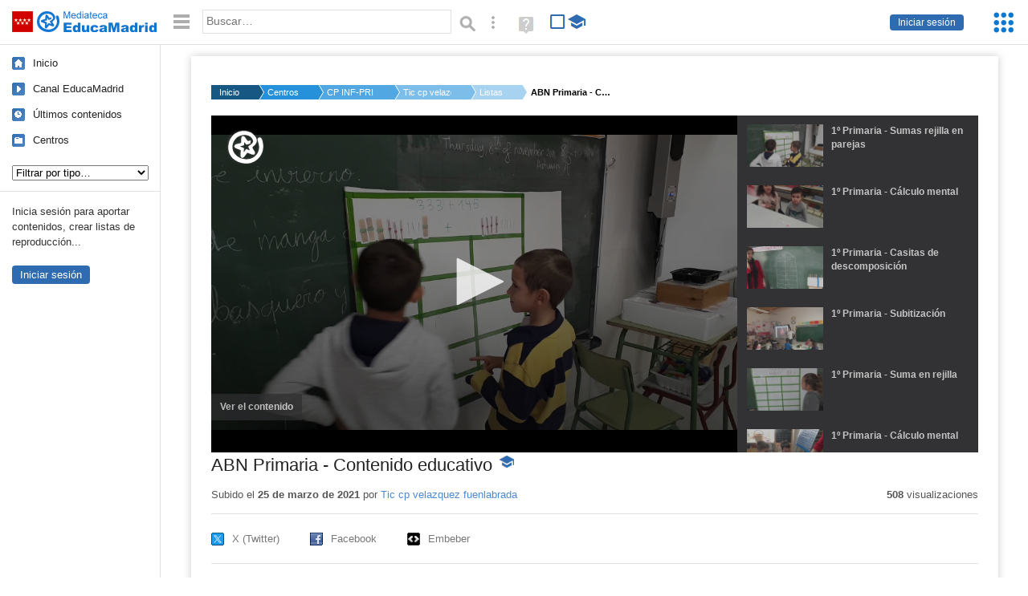

--- FILE ---
content_type: text/html; charset=UTF-8
request_url: https://mediateca.educa.madrid.org/lista/L59mtnkuggv3mss86
body_size: 48362
content:
<!DOCTYPE html>
<html lang="es">
<head><title>ABN Primaria - Contenido educativo | Mediateca de EducaMadrid</title>
<meta name="viewport" content="width=device-width, initial-scale=1" />
<link rel="shortcut icon" href="/favicon.ico" type="image/x-icon" />
<meta http-equiv="Content-Type" content="text/html; charset=UTF-8" />
<meta name="description" content="ABN" /><meta name="keywords" content="Lista, Cuenta Tic cp velazquez fuenlabrada" />

<link rel="start" href="/" title="Página principal" />
<link rel="index" href="/" title="Página principal" />
<!--[if lt IE 9]><script type="text/javascript" src="/js/html5.js"></script><![endif]-->
<link rel="stylesheet" type="text/css" href="/css/styles.css?v=110707012026" />
<!--[if lt IE 9]><link rel="stylesheet" type="text/css" href="/css/styles_ieLT9.css" /><![endif]-->
<script src="https://mediateca.educa.madrid.org/js/jquery-1.11.3.min.js"></script>
<script>var projectPath = '/'</script>
<script src="/js/common.js?v=110707012026"></script>
<link rel="canonical" href="https://mediateca.educa.madrid.org/lista/L59mtnkuggv3mss86" />
<link href="https://mediateca.educa.madrid.org/imagen.php?id=L59mtnkuggv3mss86&m=0&ext=.jpg" rel="image_src" /><meta name="twitter:card" content="summary_large_image" />
<meta name="twitter:creator" content="@educamadrid" />
<meta property="og:url" content="https://mediateca.educa.madrid.org/lista/L59mtnkuggv3mss86" />
<meta property="og:title" content="ABN Primaria - Contenido educativo | Mediateca de EducaMadrid" />
<meta property="og:description" content="ABN" />
<meta property="og:image" content="https://mediateca.educa.madrid.org/imagen.php?id=L59mtnkuggv3mss86&m=0&ext=.jpg" />

    </head>

</head>
<body class="play play-list"><script>EducaMadridHead.setBodyClass();</script>
	<div id="site">
		<p id="skipNav"><a href="#content" class="sr-av">Saltar navegación</a></p>
		<div id="header" class="autoclear">
			<p class="logo"><a href="/"><span class="sr-av">Mediateca de EducaMadrid</span></a></p>			
			<p class="links fs">
							<a href="#login" id="login-link" class="action fs" onclick="login.toggle();return false" hidden>Iniciar sesión</a>
				<script>
					(function() {
						function mostrarLogin() {
							var loginLink = document.getElementById("login-link");
							if (loginLink) {
								loginLink.hidden = false;
							}
						}

						if (document.readyState === "loading") {
							document.addEventListener("DOMContentLoaded", mostrarLogin);
						} else {
							mostrarLogin();
						}
					})();
				</script>
						</p>
									<div id="quick-browse">
				<form id="qb" action="/resultados" method="GET" onsubmit="return validation.search()">
				<div>
					<a href="#" id="nav-toggler" class="js-required hide" onclick="toggleNav(this);return false" title="Ocultar menú"><img src="/images/icons/menu.gif" width="22" height="22" alt="Menú" /></a>
					<label for="wb"><span class="sr-av">Palabra o frase: </span><input type="text" name="q" id="wb" title="Busca los t&eacute;rminos en todos los ficheros de la Mediateca" placeholder="Buscar&hellip;" value="" required /></label>
					<input type="image" name="submit" id="wb_submit" src="/images/icons/search.gif" alt="Buscar" />					
					<a href="/buscar" id="adv-search-link" class="fs" title="Búsqueda avanzada"><span class="sr-av">Búsqueda avanzada</span></a>
					<a href="/help/search.html" title="Ayuda para la búsqueda" id="search-help-link" target="_blank"><span class="sr-av">Ayuda (en ventana nueva)</span></a> 
				</div>
				</form>
				<div id="change-mode">		
					<form id="mediatecaModeForm" action="/lista/L59mtnkuggv3mss86" method="POST">
						<div>
																					<input type="hidden" name="mediatecaMode" value="normal" />
							<input type="image" class="educational-off" title="Activar el modo educativo (sólo contenidos educativos)" alt="Mostrando todos los contenidos. Haz clic para mostrar sólo contenidos educativos." src="/images/icons/search_all.png" />
													</div>
					</form>			
				</div>				
			</div>		
		</div>
		<div id="wrapper" class="autoclear">
			<div id="sidebar">
	<nav id="nav">
		<ul>			
			<li class="home"><a href="/">Inicio</a></li>
			<li class="canal-educamadrid"><a href="/usuario/educamadrid" title="Canal oficial de EducaMadrid">Canal EducaMadrid</a></li>
			<li class="last-contents"><a href="/resultados.php?ultimos=1">&Uacute;ltimos contenidos</a></li>			
				
			
			<li class="last-videos"><a href="/resultados.php?ultimos=1&amp;Type=1&amp;filters=false">Vídeos</a></li><li class="last-images"><a href="/resultados.php?ultimos=1&amp;Type=2&amp;filters=false">Imágenes</a></li><li class="last-audios"><a href="/resultados.php?ultimos=1&amp;Type=3&amp;filters=false">Audios</a></li><li class="d"><a href="/resultados.php?ultimos=1&amp;Type=8&amp;filters=false">Diseños 3D</a></li><li class="s"><a href="/resultados.php?ultimos=1&amp;Type=9&amp;filters=false">Scratch</a></li><li class="epub"><a href="/resultados.php?ultimos=1&amp;Type=11&amp;filters=false">Epub</a></li><li class="rutas"><a href="/resultados.php?ultimos=1&amp;Type=13&amp;filters=false">Rutas</a></li><li class="others"><a href="/resultados.php?ultimos=1&amp;Type=12&amp;filters=false">Documentos</a></li><li class="mapasmentales"><a href="/resultados.php?ultimos=1&amp;Type=14&amp;filters=false">Mapas mentales</a></li><li class="last-album"><a href="/resultados.php?ultimos=1&amp;Type=15&amp;filters=false">Álbumes</a></li><li class="last-codigos"><a href="/resultados.php?ultimos=1&amp;Type=16&amp;filters=false">Códigos</a></li><li class="last-videosinteractivos"><a href="/resultados.php?ultimos=1&amp;Type=17&amp;filters=false">Vídeos interactivos</a></li>		
			<li class="lists"><a href="/resultados.php?ultimos=1&amp;Type=4&amp;filters=false">Listas</a></li>
			<li class="cen"><a href="/centros">Centros</a></li>
					</ul>
	</nav>		<div class="block">
		<p>Inicia sesión para aportar contenidos, crear listas de reproducción...</p>
		<p><a href="#login" class="action" onclick="login.toggle();return false">Iniciar sesión</a></p>					
	</div>
	</div>
			<div id="content-wrapper">
						<div id="content" class="autoclear">
					    
			<div id="file-card">
				<ul class='breadcrumb'><li><a href='/'>Inicio</a></li><li><a href='/centros'>Centros</a></li><li><a href='/centro/cp.velazquez.fuenlabrada'>CP INF-PRI VELAZQUEZ</a></li><li><a href='/usuario/tic.cp.velazquez.fuenlabrada'> Tic cp velazquez fuenlabrada</a></li><li><a href='/usuario/tic.cp.velazquez.fuenlabrada/listas'>Listas</a></li><li><a href='#'>ABN Primaria - Contenido educativo</a></li></ul>	<div class="layout-2 autoclear">
		<div class="a">
		<div id="clv" class="multi-type-list"><div><!-- dibujar_reproductor_stl_list A --><div id="clv-detail"></div></div><ul id="clv-list"><li><a href="https://mediateca.educa.madrid.org/video/q3iixfbqd3mxwhbc"><span class="img"><img src='/imagen.php?id=q3iixfbqd3mxwhbc&m=1&type=1' alt='' style="position: absolute;  width:auto; height:54px; left:-6px;clip: rect(0, 102px, 53px, 7px); " class="--thumbnail"  ></span><span class="tit">1º Primaria - Sumas rejilla en parejas</span></a></li><li><a href="https://mediateca.educa.madrid.org/video/lv786i2nhn1an8yq"><span class="img"><img src='/imagen.php?id=lv786i2nhn1an8yq&m=1&type=1' alt='' style="position: absolute;  width:auto; height:54px; left:-6px;clip: rect(0, 102px, 53px, 7px); " class="--thumbnail"  ></span><span class="tit">1º Primaria - Cálculo mental</span></a></li><li><a href="https://mediateca.educa.madrid.org/video/3v1b9w46an4v9g8q"><span class="img"><img src='/imagen.php?id=3v1b9w46an4v9g8q&m=1&type=1' alt='' style="position: absolute;  width:auto; height:54px; left:-6px;clip: rect(0, 102px, 53px, 7px); " class="--thumbnail"  ></span><span class="tit">1º Primaria - Casitas de descomposición</span></a></li><li><a href="https://mediateca.educa.madrid.org/video/rjnytecxx1etc77a"><span class="img"><img src='/imagen.php?id=rjnytecxx1etc77a&m=1&type=1' alt='' style="position: absolute;  width:auto; height:54px; left:-6px;clip: rect(0, 102px, 53px, 7px); " class="--thumbnail"  ></span><span class="tit">1º Primaria - Subitización</span></a></li><li><a href="https://mediateca.educa.madrid.org/video/jxlwlo6vs8rkhs96"><span class="img"><img src='/imagen.php?id=jxlwlo6vs8rkhs96&m=1&type=1' alt='' style="position: absolute;  width:auto; height:54px; left:-6px;clip: rect(0, 102px, 53px, 7px); " class="--thumbnail"  ></span><span class="tit">1º Primaria - Suma en rejilla<span class="educational" title="Contenido educativo"><span class="sr-av"> - Contenido educativo</span></span></span></a></li><li><a href="https://mediateca.educa.madrid.org/video/glrnitrs7pncphes"><span class="img"><img src='/imagen.php?id=glrnitrs7pncphes&m=1&type=1' alt='' style="position: absolute;  width:auto; height:54px; left:-6px;clip: rect(0, 102px, 53px, 7px); " class="--thumbnail"  ></span><span class="tit">1º Primaria - Cálculo mental</span></a></li><li><a href="https://mediateca.educa.madrid.org/video/d3w4euwhtmmtxr9n"><span class="img"><img src='/imagen.php?id=d3w4euwhtmmtxr9n&m=1&type=1' alt='' style="position: absolute;  width:auto; height:54px; left:-6px;clip: rect(0, 102px, 53px, 7px); " class="--thumbnail"  ></span><span class="tit">1º Primaria - Rejillas</span></a></li><li><a href="https://mediateca.educa.madrid.org/video/b3fbuh5k9s8utdjf"><span class="img"><img src='/imagen.php?id=b3fbuh5k9s8utdjf&m=1&type=1' alt='' style="position: absolute;  width:auto; height:54px; left:-6px;clip: rect(0, 102px, 53px, 7px); " class="--thumbnail"  ></span><span class="tit">2º Primaria - Escalera ascendente</span></a></li><li><a href="https://mediateca.educa.madrid.org/video/dnns27msiu5okdiu"><span class="img"><img src='/imagen.php?id=dnns27msiu5okdiu&m=1&type=1' alt='' style="position: absolute;  width:auto; height:54px; left:-6px;clip: rect(0, 102px, 53px, 7px); " class="--thumbnail"  ></span><span class="tit">3º Primaria - Multiplicación</span></a></li><li><a href="https://mediateca.educa.madrid.org/video/5vme82qa5wicncu9"><span class="img"><img src='/imagen.php?id=5vme82qa5wicncu9&m=1&type=1' alt='' style="position: absolute;  width:auto; height:54px; left:-6px;clip: rect(0, 102px, 53px, 7px); " class="--thumbnail"  ></span><span class="tit">4º Primaria - Casita de descomposición</span></a></li><li><a href="https://mediateca.educa.madrid.org/video/q3sbl669whettvko"><span class="img"><img src='/imagen.php?id=q3sbl669whettvko&m=1&type=1' alt='' style="position: absolute;  width:auto; height:54px; left:-6px;clip: rect(0, 102px, 53px, 7px); " class="--thumbnail"  ></span><span class="tit">4º Primaria - División</span></a></li></ul></div>			<div class="desc">

								<h1>ABN Primaria - Contenido educativo<span class="educational"><span class="sr-av"> - Contenido educativo</span></span></h1>
				
												<div id="file-main-actions">
					<p class="date">Subido el <strong>25 de marzo de 2021</strong> por <a href="/usuario/tic.cp.velazquez.fuenlabrada"> Tic cp velazquez fuenlabrada</a></p>					<p class="view-no">
													<strong>508</strong> visualizaciones
											</p>
					<div class="interaction">	
												<ul class="actions-menu">
														<!--<li class="share"><a href="#share" onclick="fileCard.showTab('action-panel','share',this);return false" class="action-panel-link">Compartir</a></li>-->
													</ul>
					</div>
				</div>
												<script>
					function toggleShareOptions(e) {
						var c = $('#share-content');
						if (e.className=="show") {
							e.className = "hide";
							c.show();
							$("#video-code").focus();
						} else {
							e.className = "show";
							c.hide();							
						}
					}
				</script>
				<div id="share">
					<div id="share-link" class="share-panel">	
									
						<ul id="social">
							<li class="twitter"><a href="https://twitter.com/intent/tweet?url=https://mediateca.educa.madrid.org/lista/L59mtnkuggv3mss86&amp;text=ABN+Primaria+-+Contenido+educativo&amp;via=educamadrid" title="Compartir en X (Twitter)"><span>X (Twitter)</span></a></li>
							<li class="facebook"><a href="https://facebook.com/sharer.php?u=https://mediateca.educa.madrid.org/lista/L59mtnkuggv3mss86" title="Compartir en Facebook"><span>Facebook</span></a></li>
														<li class="embed"><a href="#share-content" onclick="toggleShareOptions(this);return false" class="show" title="Obtener código para embeber o incrustar"><span>Embeber</span></a></li>							
							
						</ul>

											</div>
										<div id="share-content" class="share-panel">
						<label for="video-code" id="option">
							<span class="sr-av">Insertar: </span>
							<textarea style="width: 100%; height: 38px;" name="video-code" id="video-code" rows="1" cols="10" class="auto-select" readonly="readonly">&lt;iframe src="https://mediateca.educa.madrid.org/lista/L59mtnkuggv3mss86/fs" width="850" height="420" frameborder="0" scrolling="no" style="border:0;overflow:hidden" allowfullscreen&gt;&lt;/iframe&gt;</textarea>							Copia el código <strong>(Ctrl+C)</strong> para insertarlo en tus páginas.							
						</label>
											</div>
				</div>
				
				<div id="file-summary">ABN</div>			
				
				<p class="js-required more-info"><a href="#file-details-list" onclick="fileCard.toggleMore(this,'list');return false;" class="more">Contenidos de la lista</a></p><div id="file-details-list" class="js-hidden"><dl><dt>Contenidos de la lista: </dt><dd>11 elementos</dd></dl><div id="results-listContents"><ul class="files autoclear" id="type--list"><li class="file video-file pos-1 autoclear" ><a href="/video/q3iixfbqd3mxwhbc"><div class="thumbnail-wrapper"><span class="type-icon"></span><span class="educational"></span><img src="https://mediateca.educa.madrid.org/imagen.php?id=q3iixfbqd3mxwhbc&amp;m=1&amp;type=1" alt="1º Primaria - Sumas rejilla en parejas"   style="z-index: 0; position: absolute; width:220px; height:auto;top:0px;clip: rect(0px, 220px, 110px, 0); " class="--thumbnail"   /></div><h2 class="truncate">1º Primaria - Sumas rejilla en parejas </h2></a><div class="file-details"><span class="educational sr-av">Contenido educativo.</span> <span class="by">subido por <a href="/usuario/tic.cp.velazquez.fuenlabrada/videos" class="author"> Tic cp velazquez fuenlabrada</a> </span><span class="size truncate"> 02&prime; 04&Prime;</span><span class="sr-av"> - </span><span class="date">hace 5 a&ntilde;os</span><span class="sep"> - </span><span class="file-lang"><strong class="sr-av">Idioma:</strong> <span class="lang"><img src="/images/lang/es.gif" width="16" height="11" alt="español (o castellano)" title="Idioma: español (o castellano)" /> </span></span><span class="sep"> - </span><span class="file-views"><strong>114</strong> visualizaciones</span></div></li><li class="file video-file pos-2 autoclear" ><a href="/video/lv786i2nhn1an8yq"><div class="thumbnail-wrapper"><span class="type-icon"></span><span class="educational"></span><img src="https://mediateca.educa.madrid.org/imagen.php?id=lv786i2nhn1an8yq&amp;m=1&amp;type=1" alt="1º Primaria - Cálculo mental"   style="z-index: 0; position: absolute; width:220px; height:auto;top:0px;clip: rect(0px, 220px, 110px, 0); " class="--thumbnail"   /></div><h2 class="truncate">1º Primaria - Cálculo mental </h2></a><div class="file-details"><span class="educational sr-av">Contenido educativo.</span> <span class="by">subido por <a href="/usuario/tic.cp.velazquez.fuenlabrada/videos" class="author"> Tic cp velazquez fuenlabrada</a> </span><span class="size truncate"> 01&prime; 49&Prime;</span><span class="sr-av"> - </span><span class="date">hace 5 a&ntilde;os</span><span class="sep"> - </span><span class="file-lang"><strong class="sr-av">Idioma:</strong> <span class="lang"><img src="/images/lang/es.gif" width="16" height="11" alt="español (o castellano)" title="Idioma: español (o castellano)" /> </span></span><span class="sep"> - </span><span class="file-views"><strong>109</strong> visualizaciones</span></div></li><li class="file video-file pos-3 autoclear" ><a href="/video/3v1b9w46an4v9g8q"><div class="thumbnail-wrapper"><span class="type-icon"></span><span class="educational"></span><img src="https://mediateca.educa.madrid.org/imagen.php?id=3v1b9w46an4v9g8q&amp;m=1&amp;type=1" alt="1º Primaria - Casitas de descomposición"   style="z-index: 0; position: absolute; width:220px; height:auto;top:0px;clip: rect(0px, 220px, 110px, 0); " class="--thumbnail"   /></div><h2 class="truncate">1º Primaria - Casitas de descomposición </h2></a><div class="file-details"><span class="educational sr-av">Contenido educativo.</span> <span class="by">subido por <a href="/usuario/tic.cp.velazquez.fuenlabrada/videos" class="author"> Tic cp velazquez fuenlabrada</a> </span><span class="size truncate"> 03&prime; 45&Prime;</span><span class="sr-av"> - </span><span class="date">hace 5 a&ntilde;os</span><span class="sep"> - </span><span class="file-lang"><strong class="sr-av">Idioma:</strong> <span class="lang"><img src="/images/lang/es.gif" width="16" height="11" alt="español (o castellano)" title="Idioma: español (o castellano)" /> </span></span><span class="sep"> - </span><span class="file-views"><strong>507</strong> visualizaciones</span></div></li><li class="file video-file pos-4 autoclear" ><a href="/video/rjnytecxx1etc77a"><div class="thumbnail-wrapper"><span class="type-icon"></span><span class="educational"></span><img src="https://mediateca.educa.madrid.org/imagen.php?id=rjnytecxx1etc77a&amp;m=1&amp;type=1" alt="1º Primaria - Subitización"   style="z-index: 0; position: absolute; width:220px; height:auto;top:0px;clip: rect(0px, 220px, 110px, 0); " class="--thumbnail"   /></div><h2 class="truncate">1º Primaria - Subitización </h2></a><div class="file-details"><span class="educational sr-av">Contenido educativo.</span> <span class="by">subido por <a href="/usuario/tic.cp.velazquez.fuenlabrada/videos" class="author"> Tic cp velazquez fuenlabrada</a> </span><span class="size truncate"> 03&prime; 36&Prime;</span><span class="sr-av"> - </span><span class="date">hace 5 a&ntilde;os</span><span class="sep"> - </span><span class="file-lang"><strong class="sr-av">Idioma:</strong> <span class="lang"><img src="/images/lang/es.gif" width="16" height="11" alt="español (o castellano)" title="Idioma: español (o castellano)" /> </span></span><span class="sep"> - </span><span class="file-views"><strong>143</strong> visualizaciones</span></div></li><li class="file video-file pos-1 autoclear" ><a href="/video/jxlwlo6vs8rkhs96"><div class="thumbnail-wrapper"><span class="type-icon"></span><span class="educational"></span><img src="https://mediateca.educa.madrid.org/imagen.php?id=jxlwlo6vs8rkhs96&amp;m=1&amp;type=1" alt="1º Primaria - Suma en rejilla<span class=&quot;educational&quot; title=&quot;Contenido educativo&quot;><span class=&quot;sr-av&quot;> - Contenido educativo</span></span>"   style="z-index: 0; position: absolute; width:220px; height:auto;top:0px;clip: rect(0px, 220px, 110px, 0); " class="--thumbnail"   /></div><h2 class="truncate">1º Primaria - Suma en rejilla<span class="educational" title="Contenido educativo"><span class="sr-av"> - Contenido educativo</span></span> </h2></a><div class="file-details"><span class="educational sr-av">Contenido educativo.</span> <span class="by">subido por <a href="/usuario/tic.cp.velazquez.fuenlabrada/videos" class="author"> Tic cp velazquez fuenlabrada</a> </span><span class="size truncate"> 04&prime; 11&Prime;</span><span class="sr-av"> - </span><span class="date">hace 5 a&ntilde;os</span><span class="sep"> - </span><span class="file-lang"><strong class="sr-av">Idioma:</strong> <span class="lang"><img src="/images/lang/es.gif" width="16" height="11" alt="español (o castellano)" title="Idioma: español (o castellano)" /> </span></span><span class="sep"> - </span><span class="file-views"><strong>92</strong> visualizaciones</span></div></li><li class="file video-file pos-2 autoclear" ><a href="/video/glrnitrs7pncphes"><div class="thumbnail-wrapper"><span class="type-icon"></span><span class="educational"></span><img src="https://mediateca.educa.madrid.org/imagen.php?id=glrnitrs7pncphes&amp;m=1&amp;type=1" alt="1º Primaria - Cálculo mental"   style="z-index: 0; position: absolute; width:220px; height:auto;top:0px;clip: rect(0px, 220px, 110px, 0); " class="--thumbnail"   /></div><h2 class="truncate">1º Primaria - Cálculo mental </h2></a><div class="file-details"><span class="educational sr-av">Contenido educativo.</span> <span class="by">subido por <a href="/usuario/tic.cp.velazquez.fuenlabrada/videos" class="author"> Tic cp velazquez fuenlabrada</a> </span><span class="size truncate"> 04&prime; 14&Prime;</span><span class="sr-av"> - </span><span class="date">hace 5 a&ntilde;os</span><span class="sep"> - </span><span class="file-lang"><strong class="sr-av">Idioma:</strong> <span class="lang"><img src="/images/lang/es.gif" width="16" height="11" alt="español (o castellano)" title="Idioma: español (o castellano)" /> </span></span><span class="sep"> - </span><span class="file-views"><strong>99</strong> visualizaciones</span></div></li><li class="file video-file pos-3 autoclear" ><a href="/video/d3w4euwhtmmtxr9n"><div class="thumbnail-wrapper"><span class="type-icon"></span><span class="educational"></span><img src="https://mediateca.educa.madrid.org/imagen.php?id=d3w4euwhtmmtxr9n&amp;m=1&amp;type=1" alt="1º Primaria - Rejillas"   style="z-index: 0; position: absolute; width:220px; height:auto;top:0px;clip: rect(0px, 220px, 110px, 0); " class="--thumbnail"   /></div><h2 class="truncate">1º Primaria - Rejillas </h2></a><div class="file-details"><span class="educational sr-av">Contenido educativo.</span> <span class="by">subido por <a href="/usuario/tic.cp.velazquez.fuenlabrada/videos" class="author"> Tic cp velazquez fuenlabrada</a> </span><span class="size truncate"> 02&prime; 02&Prime;</span><span class="sr-av"> - </span><span class="date">hace 5 a&ntilde;os</span><span class="sep"> - </span><span class="file-lang"><strong class="sr-av">Idioma:</strong> <span class="lang"><img src="/images/lang/es.gif" width="16" height="11" alt="español (o castellano)" title="Idioma: español (o castellano)" /> </span></span><span class="sep"> - </span><span class="file-views"><strong>84</strong> visualizaciones</span></div></li><li class="file video-file pos-4 autoclear" ><a href="/video/b3fbuh5k9s8utdjf"><div class="thumbnail-wrapper"><span class="type-icon"></span><span class="educational"></span><img src="https://mediateca.educa.madrid.org/imagen.php?id=b3fbuh5k9s8utdjf&amp;m=1&amp;type=1" alt="2º Primaria - Escalera ascendente"   style="z-index: 0; position: absolute; width:220px; height:auto;top:0px;clip: rect(0px, 220px, 110px, 0); " class="--thumbnail"   /></div><h2 class="truncate">2º Primaria - Escalera ascendente </h2></a><div class="file-details"><span class="educational sr-av">Contenido educativo.</span> <span class="by">subido por <a href="/usuario/tic.cp.velazquez.fuenlabrada/videos" class="author"> Tic cp velazquez fuenlabrada</a> </span><span class="size truncate"> 02&prime; 11&Prime;</span><span class="sr-av"> - </span><span class="date">hace 5 a&ntilde;os</span><span class="sep"> - </span><span class="file-lang"><strong class="sr-av">Idioma:</strong> <span class="lang"><img src="/images/lang/es.gif" width="16" height="11" alt="español (o castellano)" title="Idioma: español (o castellano)" /> </span></span><span class="sep"> - </span><span class="file-views"><strong>77</strong> visualizaciones</span></div></li><li class="file video-file pos-1 autoclear" ><a href="/video/dnns27msiu5okdiu"><div class="thumbnail-wrapper"><span class="type-icon"></span><span class="educational"></span><img src="https://mediateca.educa.madrid.org/imagen.php?id=dnns27msiu5okdiu&amp;m=1&amp;type=1" alt="3º Primaria - Multiplicación"   style="z-index: 0; position: absolute; width:220px; height:auto;top:0px;clip: rect(0px, 220px, 110px, 0); " class="--thumbnail"   /></div><h2 class="truncate">3º Primaria - Multiplicación </h2></a><div class="file-details"><span class="educational sr-av">Contenido educativo.</span> <span class="by">subido por <a href="/usuario/tic.cp.velazquez.fuenlabrada/videos" class="author"> Tic cp velazquez fuenlabrada</a> </span><span class="size truncate"> 03&prime; 07&Prime;</span><span class="sr-av"> - </span><span class="date">hace 5 a&ntilde;os</span><span class="sep"> - </span><span class="file-lang"><strong class="sr-av">Idioma:</strong> <span class="lang"><img src="/images/lang/es.gif" width="16" height="11" alt="español (o castellano)" title="Idioma: español (o castellano)" /> </span></span><span class="sep"> - </span><span class="file-views"><strong>89</strong> visualizaciones</span></div></li><li class="file video-file pos-2 autoclear" ><a href="/video/5vme82qa5wicncu9"><div class="thumbnail-wrapper"><span class="type-icon"></span><span class="educational"></span><img src="https://mediateca.educa.madrid.org/imagen.php?id=5vme82qa5wicncu9&amp;m=1&amp;type=1" alt="4º Primaria - Casita de descomposición"   style="z-index: 0; position: absolute; width:220px; height:auto;top:0px;clip: rect(0px, 220px, 110px, 0); " class="--thumbnail"   /></div><h2 class="truncate">4º Primaria - Casita de descomposición </h2></a><div class="file-details"><span class="educational sr-av">Contenido educativo.</span> <span class="by">subido por <a href="/usuario/tic.cp.velazquez.fuenlabrada/videos" class="author"> Tic cp velazquez fuenlabrada</a> </span><span class="size truncate"> 01&prime; 57&Prime;</span><span class="sr-av"> - </span><span class="date">hace 5 a&ntilde;os</span><span class="sep"> - </span><span class="file-lang"><strong class="sr-av">Idioma:</strong> <span class="lang"><img src="/images/lang/es.gif" width="16" height="11" alt="español (o castellano)" title="Idioma: español (o castellano)" /> </span></span><span class="sep"> - </span><span class="file-views"><strong>31</strong> visualizaciones</span></div></li><li class="file video-file pos-3 autoclear" ><a href="/video/q3sbl669whettvko"><div class="thumbnail-wrapper"><span class="type-icon"></span><span class="educational"></span><img src="https://mediateca.educa.madrid.org/imagen.php?id=q3sbl669whettvko&amp;m=1&amp;type=1" alt="4º Primaria - División"   style="z-index: 0; position: absolute; width:220px; height:auto;top:0px;clip: rect(0px, 220px, 110px, 0); " class="--thumbnail"   /></div><h2 class="truncate">4º Primaria - División </h2></a><div class="file-details"><span class="educational sr-av">Contenido educativo.</span> <span class="by">subido por <a href="/usuario/tic.cp.velazquez.fuenlabrada/videos" class="author"> Tic cp velazquez fuenlabrada</a> </span><span class="size truncate"> 02&prime; 18&Prime;</span><span class="sr-av"> - </span><span class="date">hace 5 a&ntilde;os</span><span class="sep"> - </span><span class="file-lang"><strong class="sr-av">Idioma:</strong> <span class="lang"><img src="/images/lang/es.gif" width="16" height="11" alt="español (o castellano)" title="Idioma: español (o castellano)" /> </span></span><span class="sep"> - </span><span class="file-views"><strong>87</strong> visualizaciones</span></div></li></ul></div><div id="pagination" class="autoclear"><p> <a href="./resultados" id="next" onclick="pagination.getMore(this,2,'results-listContents');return false">Más resultados</a></p></div></div>				
				<div id="same-author"><h2 class="tit">Del mismo autor&hellip;</h2><div id="results-sameAuthor"><ul class="files autoclear" id="type-4-list"><li class="list list-file pos-1 autoclear" ><a href="/lista/L2v1u6xwlnh7ujn6v"><div class="thumbnail-wrapper"><img src="https://mediateca.educa.madrid.org/imagen.php?id=L2v1u6xwlnh7ujn6v&amp;m=1&amp;type=4" alt="Mis favoritos"   style="z-index: 0; position: absolute; width:220px; height:auto;top:0px;clip: rect(0px, 220px, 110px, 0); " class="--thumbnail"   /></div><h2 class="truncate">Mis favoritos </h2></a><div class="file-details"><span class="by">subido por <a href="/usuario/diana.vazquez6/listas" class="author">Diana V.</a> </span><span class="size truncate">1 elementos</span><span class="sr-av"> - </span><span class="date">hace 3 dias</span><span class="sep"> - </span><span class="file-views"><strong>2</strong> visualizaciones</span></div></li><li class="list list-file pos-2 autoclear" ><a href="/lista/Lfgs47ceom2epcoti"><div class="thumbnail-wrapper"><img src="https://mediateca.educa.madrid.org/imagen.php?id=Lfgs47ceom2epcoti&amp;m=1&amp;type=4" alt="¿TMV? ¿Por qué no tú?"   style="z-index: 0; position: absolute; width:220px; height:auto;top:0px;clip: rect(0px, 220px, 110px, 0); " class="--thumbnail"   /></div><h2 class="truncate">¿TMV? ¿Por qué no tú? </h2></a><div class="file-details"><span class="by">subido por <a href="/usuario/deporientacion.cifp.profesorraulvazquez.madrid/listas" class="author"> Deporientacion cifp profesorraulvazquez madrid</a> </span><span class="size truncate">1 elementos</span><span class="sr-av"> - </span><span class="date">hace una semana</span><span class="sep"> - </span><span class="file-views"><strong>25</strong> visualizaciones</span></div></li><li class="list list-file pos-3 autoclear" ><a href="/lista/L1ophvnbtihos4gts"><div class="thumbnail-wrapper"><img src="https://mediateca.educa.madrid.org/imagen.php?id=L1ophvnbtihos4gts&amp;m=1&amp;type=4" alt="Feria Ideas Pio Baroja"   style="z-index: 0; position: absolute; width:220px; height:auto;top:0px;clip: rect(0px, 220px, 110px, 0); " class="--thumbnail"   /></div><h2 class="truncate">Feria Ideas Pio Baroja </h2></a><div class="file-details"><span class="by">subido por <a href="/usuario/jsantosbueno/listas" class="author">Javier S.</a> </span><span class="size truncate">3 elementos</span><span class="sr-av"> - </span><span class="date">hace una semana</span><span class="sep"> - </span><span class="file-views"><strong>171</strong> visualizaciones</span></div></li><li class="list list-file pos-4 autoclear" ><a href="/lista/Lnleuk9nmhps9m8su"><div class="thumbnail-wrapper"><img src="https://mediateca.educa.madrid.org/imagen.php?id=Lnleuk9nmhps9m8su&amp;m=1&amp;type=4" alt="Las Pelis del Palas"   style="z-index: 0; position: absolute; width:220px; height:auto;top:0px;clip: rect(0px, 220px, 110px, 0); " class="--thumbnail"   /></div><h2 class="truncate">Las Pelis del Palas </h2></a><div class="file-details"><span class="by">subido por <a href="/usuario/jorge.caballo/listas" class="author">Jorge C.</a> </span><span class="size truncate">2 elementos</span><span class="sr-av"> - </span><span class="date">hace una semana</span><span class="sep"> - </span><span class="file-views"><strong>62</strong> visualizaciones</span></div></li><li class="list list-file pos-1 autoclear" ><a href="/lista/L44bjn2s4mvdj7nho"><div class="thumbnail-wrapper"><img src="https://mediateca.educa.madrid.org/imagen.php?id=L44bjn2s4mvdj7nho&amp;m=1&amp;type=4" alt="Proyectos Enero 2026"   style="z-index: 0; position: absolute; width:220px; height:auto;top:0px;clip: rect(0px, 220px, 110px, 0); " class="--thumbnail"   /></div><h2 class="truncate">Proyectos Enero 2026 </h2></a><div class="file-details"><span class="by">subido por <a href="/usuario/jvbl68/listas" class="author">Juan Vicente B.</a> </span><span class="size truncate">4 elementos</span><span class="sr-av"> - </span><span class="date">hace una semana</span><span class="sep"> - </span><span class="file-views"><strong>6</strong> visualizaciones</span></div></li><li class="list list-file pos-2 autoclear" ><a href="/lista/Lbtd5pu3lssc1biek"><div class="thumbnail-wrapper"><span class="educational"></span><img src="https://mediateca.educa.madrid.org/imagen.php?id=Lbtd5pu3lssc1biek&amp;m=1&amp;type=4" alt="Romances con Scratch"   style="z-index: 0; position: absolute; width:220px; height:auto;top:0px;clip: rect(0px, 220px, 110px, 0); " class="--thumbnail"   /></div><h2 class="truncate">Romances con Scratch </h2></a><div class="file-details"><span class="educational sr-av">Contenido educativo.</span> <span class="by">subido por <a href="/usuario/ana.plana/listas" class="author">Ana Maria P.</a> </span><span class="size truncate">4 elementos</span><span class="sr-av"> - </span><span class="date">hace una semana</span><span class="sep"> - </span><span class="file-views"><strong>88</strong> visualizaciones</span></div></li><li class="list list-file pos-3 autoclear" ><a href="/lista/Lyjvuhtiy6tbs3vou"><div class="thumbnail-wrapper"><img src="https://mediateca.educa.madrid.org/imagen.php?id=Lyjvuhtiy6tbs3vou&amp;m=1&amp;type=4" alt="NAVIDAD 2025-26"   style="z-index: 0; position: absolute; width:220px; height:auto;top:0px;clip: rect(0px, 220px, 110px, 0); " class="--thumbnail"   /></div><h2 class="truncate">NAVIDAD 2025-26 </h2></a><div class="file-details"><span class="by">subido por <a href="/usuario/egonzalezcalero/listas" class="author">M. Elvira G.</a> </span><span class="size truncate">3 elementos</span><span class="sr-av"> - </span><span class="date">hace una semana</span><span class="sep"> - </span><span class="file-views"><strong>5</strong> visualizaciones</span></div></li></ul></div><div id="pagination" class="autoclear"><p> <a href="./resultados" id="next" onclick="pagination.getMore(this,2,'results-sameAuthor');return false">Más resultados</a></p></div></div><p style="text-align:center;"><a href="/usuario/tic.cp.velazquez.fuenlabrada/listas" class="action">Ver más del mismo autor</a></p>			</div>
		</div>
		<aside class="b">
			<div id="side-results"><ul class="side-files autoclear" id="type-4-list"><li class="list list-file pos-1 autoclear" ><a href="/lista/L2v1u6xwlnh7ujn6v"><div class="thumbnail-wrapper"><img src="https://mediateca.educa.madrid.org/imagen.php?id=L2v1u6xwlnh7ujn6v&amp;m=1&amp;type=4" alt="Mis favoritos"   style="z-index: 0; position: absolute; width:220px; height:auto;left:-60px;top:0px;clip: rect(0px, 220px, 110px, 0); " class="--thumbnail"   /></div><h2 class="truncate">Mis favoritos </h2></a><div class="file-details"><span class="by">subido por <a href="/usuario/diana.vazquez6/listas" class="author">Diana V.</a> </span><span class="size truncate">1 elementos</span><span class="sr-av"> - </span><br/><span class="date">hace 3 dias</span><span class="sep"> - </span><br/><span class="file-views"><strong>2</strong> visualizaciones</span></div></li><li class="list list-file pos-2 autoclear" ><a href="/lista/Lfgs47ceom2epcoti"><div class="thumbnail-wrapper"><img src="https://mediateca.educa.madrid.org/imagen.php?id=Lfgs47ceom2epcoti&amp;m=1&amp;type=4" alt="¿TMV? ¿Por qué no tú?"   style="z-index: 0; position: absolute; width:220px; height:auto;left:-60px;top:0px;clip: rect(0px, 220px, 110px, 0); " class="--thumbnail"   /></div><h2 class="truncate">¿TMV? ¿Por qué no tú? </h2></a><div class="file-details"><span class="by">subido por <a href="/usuario/deporientacion.cifp.profesorraulvazquez.madrid/listas" class="author"> Deporientacion cifp profesorraulvazquez madrid</a> </span><span class="size truncate">1 elementos</span><span class="sr-av"> - </span><br/><span class="date">hace una semana</span><span class="sep"> - </span><br/><span class="file-views"><strong>25</strong> visualizaciones</span></div></li><li class="list list-file pos-3 autoclear" ><a href="/lista/L1ophvnbtihos4gts"><div class="thumbnail-wrapper"><img src="https://mediateca.educa.madrid.org/imagen.php?id=L1ophvnbtihos4gts&amp;m=1&amp;type=4" alt="Feria Ideas Pio Baroja"   style="z-index: 0; position: absolute; width:220px; height:auto;left:-60px;top:0px;clip: rect(0px, 220px, 110px, 0); " class="--thumbnail"   /></div><h2 class="truncate">Feria Ideas Pio Baroja </h2></a><div class="file-details"><span class="by">subido por <a href="/usuario/jsantosbueno/listas" class="author">Javier S.</a> </span><span class="size truncate">3 elementos</span><span class="sr-av"> - </span><br/><span class="date">hace una semana</span><span class="sep"> - </span><br/><span class="file-views"><strong>171</strong> visualizaciones</span></div></li><li class="list list-file pos-4 autoclear" ><a href="/lista/Lnleuk9nmhps9m8su"><div class="thumbnail-wrapper"><img src="https://mediateca.educa.madrid.org/imagen.php?id=Lnleuk9nmhps9m8su&amp;m=1&amp;type=4" alt="Las Pelis del Palas"   style="z-index: 0; position: absolute; width:220px; height:auto;left:-60px;top:0px;clip: rect(0px, 220px, 110px, 0); " class="--thumbnail"   /></div><h2 class="truncate">Las Pelis del Palas </h2></a><div class="file-details"><span class="by">subido por <a href="/usuario/jorge.caballo/listas" class="author">Jorge C.</a> </span><span class="size truncate">2 elementos</span><span class="sr-av"> - </span><br/><span class="date">hace una semana</span><span class="sep"> - </span><br/><span class="file-views"><strong>62</strong> visualizaciones</span></div></li><li class="list list-file pos-1 autoclear" ><a href="/lista/L44bjn2s4mvdj7nho"><div class="thumbnail-wrapper"><img src="https://mediateca.educa.madrid.org/imagen.php?id=L44bjn2s4mvdj7nho&amp;m=1&amp;type=4" alt="Proyectos Enero 2026"   style="z-index: 0; position: absolute; width:220px; height:auto;left:-60px;top:0px;clip: rect(0px, 220px, 110px, 0); " class="--thumbnail"   /></div><h2 class="truncate">Proyectos Enero 2026 </h2></a><div class="file-details"><span class="by">subido por <a href="/usuario/jvbl68/listas" class="author">Juan Vicente B.</a> </span><span class="size truncate">4 elementos</span><span class="sr-av"> - </span><br/><span class="date">hace una semana</span><span class="sep"> - </span><br/><span class="file-views"><strong>6</strong> visualizaciones</span></div></li><li class="list list-file pos-2 autoclear" ><a href="/lista/Lbtd5pu3lssc1biek"><div class="thumbnail-wrapper"><span class="educational"></span><img src="https://mediateca.educa.madrid.org/imagen.php?id=Lbtd5pu3lssc1biek&amp;m=1&amp;type=4" alt="Romances con Scratch"   style="z-index: 0; position: absolute; width:220px; height:auto;left:-60px;top:0px;clip: rect(0px, 220px, 110px, 0); " class="--thumbnail"   /></div><h2 class="truncate">Romances con Scratch </h2></a><div class="file-details"><span class="educational sr-av">Contenido educativo.</span> <span class="by">subido por <a href="/usuario/ana.plana/listas" class="author">Ana Maria P.</a> </span><span class="size truncate">4 elementos</span><span class="sr-av"> - </span><br/><span class="date">hace una semana</span><span class="sep"> - </span><br/><span class="file-views"><strong>88</strong> visualizaciones</span></div></li><li class="list list-file pos-3 autoclear" ><a href="/lista/Lyjvuhtiy6tbs3vou"><div class="thumbnail-wrapper"><img src="https://mediateca.educa.madrid.org/imagen.php?id=Lyjvuhtiy6tbs3vou&amp;m=1&amp;type=4" alt="NAVIDAD 2025-26"   style="z-index: 0; position: absolute; width:220px; height:auto;left:-60px;top:0px;clip: rect(0px, 220px, 110px, 0); " class="--thumbnail"   /></div><h2 class="truncate">NAVIDAD 2025-26 </h2></a><div class="file-details"><span class="by">subido por <a href="/usuario/egonzalezcalero/listas" class="author">M. Elvira G.</a> </span><span class="size truncate">3 elementos</span><span class="sr-av"> - </span><br/><span class="date">hace una semana</span><span class="sep"> - </span><br/><span class="file-views"><strong>5</strong> visualizaciones</span></div></li><li class="list list-file pos-4 autoclear" ><a href="/lista/Lq12svhzfx99ve3ru"><div class="thumbnail-wrapper"><img src="https://mediateca.educa.madrid.org/imagen.php?id=Lq12svhzfx99ve3ru&amp;m=1&amp;type=4" alt="Nuestro día a día 25-26"   style="z-index: 0; position: absolute; width:220px; height:auto;left:-60px;top:0px;clip: rect(0px, 220px, 110px, 0); " class="--thumbnail"   /></div><h2 class="truncate">Nuestro día a día 25-26 </h2></a><div class="file-details"><span class="by">subido por <a href="/usuario/egonzalezcalero/listas" class="author">M. Elvira G.</a> </span><span class="size truncate">1 elementos</span><span class="sr-av"> - </span><br/><span class="date">hace una semana</span><span class="sep"> - </span><br/><span class="file-views"><strong>5</strong> visualizaciones</span></div></li><li class="list list-file pos-1 autoclear" ><a href="/lista/Luwbclbtrpogqld51"><div class="thumbnail-wrapper"><img src="https://mediateca.educa.madrid.org/imagen.php?id=Luwbclbtrpogqld51&amp;m=1&amp;type=4" alt="CUMPLEAÑOS CURSO 2025-26"   style="z-index: 0; position: absolute; width:220px; height:auto;left:-60px;top:0px;clip: rect(0px, 220px, 110px, 0); " class="--thumbnail"   /></div><h2 class="truncate">CUMPLEAÑOS CURSO 2025-26 </h2></a><div class="file-details"><span class="by">subido por <a href="/usuario/egonzalezcalero/listas" class="author">M. Elvira G.</a> </span><span class="size truncate">1 elementos</span><span class="sr-av"> - </span><br/><span class="date">hace una semana</span><span class="sep"> - </span><br/><span class="file-views"><strong>4</strong> visualizaciones</span></div></li><li class="list list-file pos-2 autoclear" ><a href="/lista/Lfqt93fafj8mcrkyk"><div class="thumbnail-wrapper"><span class="educational"></span><img src="https://mediateca.educa.madrid.org/imagen.php?id=Lfqt93fafj8mcrkyk&amp;m=1&amp;type=4" alt="PROYECTOS CURSO 25-26"   style="z-index: 0; position: absolute; width:220px; height:auto;left:-60px;top:0px;clip: rect(0px, 220px, 110px, 0); " class="--thumbnail"   /></div><h2 class="truncate">PROYECTOS CURSO 25-26 </h2></a><div class="file-details"><span class="educational sr-av">Contenido educativo.</span> <span class="by">subido por <a href="/usuario/egonzalezcalero/listas" class="author">M. Elvira G.</a> </span><span class="size truncate">2 elementos</span><span class="sr-av"> - </span><br/><span class="date">hace una semana</span><span class="sep"> - </span><br/><span class="file-views"><strong>6</strong> visualizaciones</span></div></li><li class="list list-file pos-3 autoclear" ><a href="/lista/L9df92rewx2vz7xt7"><div class="thumbnail-wrapper"><img src="https://mediateca.educa.madrid.org/imagen.php?id=L9df92rewx2vz7xt7&amp;m=1&amp;type=4" alt="ACTIVIDADES COMPLEMENTARIAS CURSO 2025-26"   style="z-index: 0; position: absolute; width:220px; height:auto;left:-60px;top:0px;clip: rect(0px, 220px, 110px, 0); " class="--thumbnail"   /></div><h2 class="truncate">ACTIVIDADES COMPLEMENTARIAS CURSO 2025-26 </h2></a><div class="file-details"><span class="by">subido por <a href="/usuario/egonzalezcalero/listas" class="author">M. Elvira G.</a> </span><span class="size truncate">3 elementos</span><span class="sr-av"> - </span><br/><span class="date">hace una semana</span><span class="sep"> - </span><br/><span class="file-views"><strong>6</strong> visualizaciones</span></div></li><li class="list list-file pos-4 autoclear" ><a href="/lista/nmmgtyhnlcjbuhf4"><div class="thumbnail-wrapper"><span class="educational"></span><img src="https://mediateca.educa.madrid.org/imagen.php?id=nmmgtyhnlcjbuhf4&amp;m=1&amp;type=4" alt="Julia 2"   style="z-index: 0; position: absolute; width:220px; height:auto;left:-60px;top:0px;clip: rect(0px, 220px, 110px, 0); " class="--thumbnail"   /></div><h2 class="truncate">Julia 2 </h2></a><div class="file-details"><span class="educational sr-av">Contenido educativo.</span> <span class="by">subido por <a href="/usuario/adrian.bustosgomez/listas" class="author">Adrian B.</a> </span><span class="size truncate">47 imágenes</span><span class="sr-av"> - </span><br/><span class="date">hace 2 semanas</span><span class="sep"> - </span><br/><span class="file-views"><strong>1</strong> visualizaciones</span></div></li><li class="list list-file pos-1 autoclear" ><a href="/lista/cphs2mnvfcrwsbu6"><div class="thumbnail-wrapper"><span class="educational"></span><img src="https://mediateca.educa.madrid.org/imagen.php?id=cphs2mnvfcrwsbu6&amp;m=1&amp;type=4" alt="2526 1A jerseys y luces"   style="z-index: 0; position: absolute; width:220px; height:auto;left:-60px;top:0px;clip: rect(0px, 220px, 110px, 0); " class="--thumbnail"   /></div><h2 class="truncate">2526 1A jerseys y luces </h2></a><div class="file-details"><span class="educational sr-av">Contenido educativo.</span> <span class="by">subido por <a href="/usuario/maria.caceres/listas" class="author">Maria C.</a> </span><span class="size truncate">29 imágenes</span><span class="sr-av"> - </span><br/><span class="date">hace 2 semanas</span><span class="sep"> - </span><br/><span class="file-views"><strong>1</strong> visualizaciones</span></div></li></ul></div>	
		</aside>		
		<script>
   /* VOTACION */ 
		$(function(){
		$(".stars-16").children("li").hover(function() 
			{ 
				$(this).parent().children("li").css('background-position','0 0'); 
				var a=$(this).parent().children("li").index($(this));
				if (!$(this).hasClass("voted")) $(this).parent().children("li").slice(0,a+1).css('background-position','0 -15px')
			},function() { $(this).parent().children("li").css('background-position','0 0'); });		
		
		/* click */
		$(".stars").children("li:not(.voted)").click(function() 
		{ 
			if (!$(this).hasClass("voted")) 
			{
				var li=$(this);
				var ul=$(this).closest("ul");
				
				var txt=ul.find("span").data("txtoriginal");
				var id=ul.data("id");
				var valor=li.data("vote");
				$(".voted_percent").css("width",100/5*valor+"%");
				
				$.getJSON( "/ajax.php", { id_content: id, voto: valor } )
				.done(function( json ) 
				{
					/* mostramos mensaje */
					ul.find("span").html(json.estado);
					/* actualizamos data */
					$("#resumenvotos").html(Math.round(json.value)+" sobre 5 basada en "+json.votes+" votos. <strong>Su voto ha sido recogido.</strong>");
					ul.find("span").data("txtoriginal",Math.round(json.value)+" sobre 5 basada en "+json.votes+" votos.");
					ul.addClass("ul_voted");
					ul.children("li").addClass("voted");
					/* cambiamos tamaño del div */
					var maximo_posible=5*json.votes;
					var porciento=json.suma*100/maximo_posible;
					porciento=porciento.toFixed(2);
					// var txt=ul.find(".voted_percent").css("width",porciento+"%");
					setTimeout(function() { ul.find("span").html(ul.find("span").data("txtoriginal")); }, 3000);
					// $( "voted_percent votes-16" ).width(porciento + '%')					
				})
				.fail(function( jqxhr, textStatus, error ) {
					var err = textStatus + ', ' + error;
					ul.find("span").text(err);
				});
			}
		});
	});	
	/* VOTACION */
	</script>
	</div>
	
			</div>
				
		<script>if (inIframe()) $('.maximized').css('background', '#FFF');</script>
			</div><!-- /#content -->
		<hr />
		<div id="emCommonFooter">
			<div class="content-wrapper">
				<p><a href="https://www.educa2.madrid.org/educamadrid/"><strong>EducaMadrid</strong></a>, Plataforma Educativa de la <a href="https://www.comunidad.madrid">Comunidad de Madrid</a></p>
			</div>
		</div>		
		<div id="footer">
			<ul>
				<li><a href="/accesibilidad">Accesibilidad</a></li>
				<li><a href="/mapa-web">Mapa<span class="hr-only"> web</span></a></li>
				<li><a href="/aviso-legal">Aviso<span class="hr-only"> legal</span></a></li>
				<li><a href="/contacto" rel="nofollow" id="contact-link">Contacto</a></li>
			</ul>
		</div>		
		</div><!-- /#content-wrapper -->
	</div><!-- /#wrapper -->
</div>
<div id="login" class="js-hidden">
	<div id="login-w">
		<form action='https://mediateca.educa.madrid.org/lista/L59mtnkuggv3mss86' method='post' id="login-form">
			<p><label for="nombreuser"><span>Usuario: </span><input type='text' size='15' maxlength='100' name='user' id='nombreuser' /></label></p>
			<p><label for="passuser"><span>Contrase&ntilde;a: </span><input type='password' size='15' maxlength='50' name='pass' id="passuser" /></label></p>
			<p class="submit">
				<input type="submit" name="enter" id="enter" value="Acceder" />
				<input type="button" name="doNotEnter" id="doNotEnter" value="Cancelar" onclick="login.toggle()" class="js-required" />
			</p>
		</form>
		<p id="who"><a href="http://www.educa2.madrid.org/educamadrid/" target="_blank">Plataforma Educativa EducaMadrid</a></p>
	</div>
</div>
<script>domIsLoaded()</script></body></html>

--- FILE ---
content_type: text/html; charset=UTF-8
request_url: https://mediateca.educa.madrid.org/video/q3iixfbqd3mxwhbc/fs
body_size: 4795
content:
<!DOCTYPE html>
<html lang="es" class="maximized">
<head><title>1º Primaria - Sumas rejilla en parejas | Mediateca de EducaMadrid</title>
<meta name="viewport" content="width=device-width, initial-scale=1" />
<link rel="shortcut icon" href="/favicon.ico" type="image/x-icon" />
<meta http-equiv="Content-Type" content="text/html; charset=UTF-8" />
<meta name="description" content="ABN" /><meta name="keywords" content="Vídeo, Cuenta Tic cp velazquez fuenlabrada" />

<link rel="start" href="/" title="Página principal" />
<link rel="index" href="/" title="Página principal" />
<!--[if lt IE 9]><script type="text/javascript" src="/js/html5.js"></script><![endif]-->
<link rel="stylesheet" type="text/css" href="/css/styles.css?v=110707012026" />
<!--[if lt IE 9]><link rel="stylesheet" type="text/css" href="/css/styles_ieLT9.css" /><![endif]-->
<script src="https://mediateca.educa.madrid.org/js/jquery-1.11.3.min.js"></script>
<script>var projectPath = '/'</script>
<script src="/js/common.js?v=110707012026"></script>
<link rel="canonical" href="https://mediateca.educa.madrid.org/video/q3iixfbqd3mxwhbc" />
<link href="https://mediateca.educa.madrid.org/imagen.php?id=q3iixfbqd3mxwhbc&m=0&ext=.jpg" rel="image_src" /><meta name="twitter:card" content="summary_large_image" />
<meta name="twitter:creator" content="@educamadrid" />
<meta property="og:url" content="https://mediateca.educa.madrid.org/video/q3iixfbqd3mxwhbc/fs" />
<meta property="og:title" content="1º Primaria - Sumas rejilla en parejas | Mediateca de EducaMadrid" />
<meta property="og:description" content="ABN" />
<meta property="og:image" content="https://mediateca.educa.madrid.org/imagen.php?id=q3iixfbqd3mxwhbc&m=0&ext=.jpg" />

    </head>

</head>
<body class="" style="background:#000"><script>document.body.className+=" js"</script>		    
			<div id="file-card">
				<div id="player-w">
						<div id="player907" style="width:630px;height:354px">
							<p style="line-height:354px" class="js-hidden">Activa JavaScript para disfrutar de los vídeos de la Mediateca.</p>
						</div><script>/*<![CDATA[*/function isFullScreen() { try { return window.location.href.endsWith('/fs'); } catch(e) { return false; } }function checkVideoPlayerHeight(h){
										var n = h;
										if (typeof(window.innerHeight)!='undefined') {
												
												n = window.innerHeight;
												if (n==0) n = h;
												document.getElementById("player907").style.height=n+"px";
											
										}
										return n;
									}function enableVideoPlayer960(video,image,h,w){
						if (isFullScreen()) h = checkVideoPlayerHeight(h);
						jwplayer.key = 'NFEWHIGuweZs4ppjh7BTpr+pIZFPYx9JJGhLe3VEfKulTl9C';
						jwplayer("player907").setup({
						sources: [{ file: "https://mediateca.educa.madrid.org/streaming.php?id=q3iixfbqd3mxwhbc", label: "480p" , type: "mp4", provider: "http", startparam: "start" },{ file: "https://mediateca.educa.madrid.org/streaming.php?id=q3iixfbqd3mxwhbc&r=720", label: "720p" , type: "mp4", provider: "http", startparam: "start" },{ file: "https://mediateca.educa.madrid.org/streaming.php?id=q3iixfbqd3mxwhbc&r=org", label: "orgp" , type: "mp4", provider: "http", startparam: "start","default": "true" },],
		image: image,
		logo: {
			file: 'https://mediateca.educa.madrid.org/images/player/educamadrid.png',
			link: 'https://mediateca.educa.madrid.org/video/q3iixfbqd3mxwhbc',
			hide: true,
			position: 'top-left'
		},
		 tracks: [{
				file:'https://mediateca.educa.madrid.org/streaming.php?id=q3iixfbqd3mxwhbc&subtitles=captions&ext=.srt',
				kind:'captions',
				label:'Subtítulos'
				},{
							  	file:'https://mediateca.educa.madrid.org/streaming.php?id=q3iixfbqd3mxwhbc&vtt=thumbnails&ext=.vtt',								    
							    kind:'thumbnails'
								  }	],
		height: (isFullScreen() ? checkVideoPlayerHeight(h) : h),
		width: '100%',
		playbackRateControls:[0.5,1,1.50,2,4],
		volume: 50,
		floating: { 'dismissible': true }
		});

		jwplayer().on('play', function() {
			if(typeof(hasBeenPlayed) == 'undefined') {
				if(isFullScreen() && typeof(window.innerHeight) != 'undefined') {
					$("#player907").css("height", window.innerHeight + "px");
				}
						hasBeenPlayed = true;
						$.ajax({
							type: 'POST',
							url: '/ajax.php',
							data: { visitas: '1' , id: 'q3iixfbqd3mxwhbc' }
						});
				}
			});
		}loadScript("https://mediateca.educa.madrid.org/includes/player/latest/jwplayer.js","enableVideoPlayer960('https://mediateca.educa.madrid.org/streaming.php?id=q3iixfbqd3mxwhbc','https://mediateca.educa.madrid.org/imagen.php?id=q3iixfbqd3mxwhbc&type=1&m=0','354','630')");/*]]>*/</script></div>			</div>
				
		<script>if (inIframe()) $('.maximized').css('background', '#FFF');</script>
	</body></html>

--- FILE ---
content_type: text/plain; charset=iso8859-1;
request_url: https://mediateca.educa.madrid.org/streaming.php?id=q3iixfbqd3mxwhbc&vtt=thumbnails&ext=.vtt
body_size: 1843
content:
WEBVTT

00:00:00.000 --> 00:00:07.0000
imagen.php?id=q3iixfbqd3mxwhbc&type=7&m=0&ext=.jpg#xywh=0,0,120,67

00:00:07.000 --> 00:00:14.0000
imagen.php?id=q3iixfbqd3mxwhbc&type=7&m=0&ext=.jpg#xywh=120,0,120,67

00:00:14.000 --> 00:00:21.0000
imagen.php?id=q3iixfbqd3mxwhbc&type=7&m=0&ext=.jpg#xywh=240,0,120,67

00:00:21.000 --> 00:00:28.0000
imagen.php?id=q3iixfbqd3mxwhbc&type=7&m=0&ext=.jpg#xywh=360,0,120,67

00:00:28.000 --> 00:00:35.0000
imagen.php?id=q3iixfbqd3mxwhbc&type=7&m=0&ext=.jpg#xywh=480,0,120,67

00:00:35.000 --> 00:00:42.0000
imagen.php?id=q3iixfbqd3mxwhbc&type=7&m=0&ext=.jpg#xywh=600,0,120,67

00:00:42.000 --> 00:00:49.0000
imagen.php?id=q3iixfbqd3mxwhbc&type=7&m=0&ext=.jpg#xywh=720,0,120,67

00:00:49.000 --> 00:00:56.0000
imagen.php?id=q3iixfbqd3mxwhbc&type=7&m=0&ext=.jpg#xywh=840,0,120,67

00:00:56.000 --> 00:01:03.0000
imagen.php?id=q3iixfbqd3mxwhbc&type=7&m=0&ext=.jpg#xywh=960,0,120,67

00:01:03.000 --> 00:01:10.0000
imagen.php?id=q3iixfbqd3mxwhbc&type=7&m=0&ext=.jpg#xywh=1080,0,120,67

00:01:10.000 --> 00:01:17.0000
imagen.php?id=q3iixfbqd3mxwhbc&type=7&m=0&ext=.jpg#xywh=0,67,120,67

00:01:17.000 --> 00:01:24.0000
imagen.php?id=q3iixfbqd3mxwhbc&type=7&m=0&ext=.jpg#xywh=120,67,120,67

00:01:24.000 --> 00:01:31.0000
imagen.php?id=q3iixfbqd3mxwhbc&type=7&m=0&ext=.jpg#xywh=240,67,120,67

00:01:31.000 --> 00:01:38.0000
imagen.php?id=q3iixfbqd3mxwhbc&type=7&m=0&ext=.jpg#xywh=360,67,120,67

00:01:38.000 --> 00:01:45.0000
imagen.php?id=q3iixfbqd3mxwhbc&type=7&m=0&ext=.jpg#xywh=480,67,120,67

00:01:45.000 --> 00:01:52.0000
imagen.php?id=q3iixfbqd3mxwhbc&type=7&m=0&ext=.jpg#xywh=600,67,120,67

00:01:52.000 --> 00:01:59.0000
imagen.php?id=q3iixfbqd3mxwhbc&type=7&m=0&ext=.jpg#xywh=720,67,120,67

00:01:59.000 --> 00:02:06.0000
imagen.php?id=q3iixfbqd3mxwhbc&type=7&m=0&ext=.jpg#xywh=840,67,120,67



--- FILE ---
content_type: text/plain;charset=UTF-8
request_url: https://mediateca.educa.madrid.org/streaming.php?id=q3iixfbqd3mxwhbc&subtitles=captions&ext=.srt
body_size: 814
content:
1
00:00:00,000 --> 00:00:04,660
El 45 y aquí el 423.

2
00:00:06,040 --> 00:00:08,080
Vale, escríbelo.

3
00:00:15,410 --> 00:00:19,210
Y ahora le pasamos...

4
00:00:20,149 --> 00:00:22,690
No, el 45 David en el otro lado.

5
00:00:24,910 --> 00:00:33,020
Venga.

6
00:00:33,020 --> 00:00:44,240
Y las cuatro decenas del 45 se las damos al 433.

7
00:00:45,460 --> 00:00:48,939
Venga, pásalas, Álvaro.

8
00:01:03,420 --> 00:01:05,280
Y ahora, ¿qué tenemos ahí?

9
00:01:23,230 --> 00:01:24,030
Muy bien.

10
00:01:25,290 --> 00:01:27,370
A ver, quitad un poquito que se vea.

11
00:01:27,609 --> 00:01:29,230
Muy bien, como lo bien que lo habéis hecho.

12
00:01:29,569 --> 00:01:30,670
Y ahora, ¿qué falta?

13
00:01:30,670 --> 00:01:33,170
Muy bien.

14
00:01:33,230 --> 00:01:59,700
Pues fenomenal

